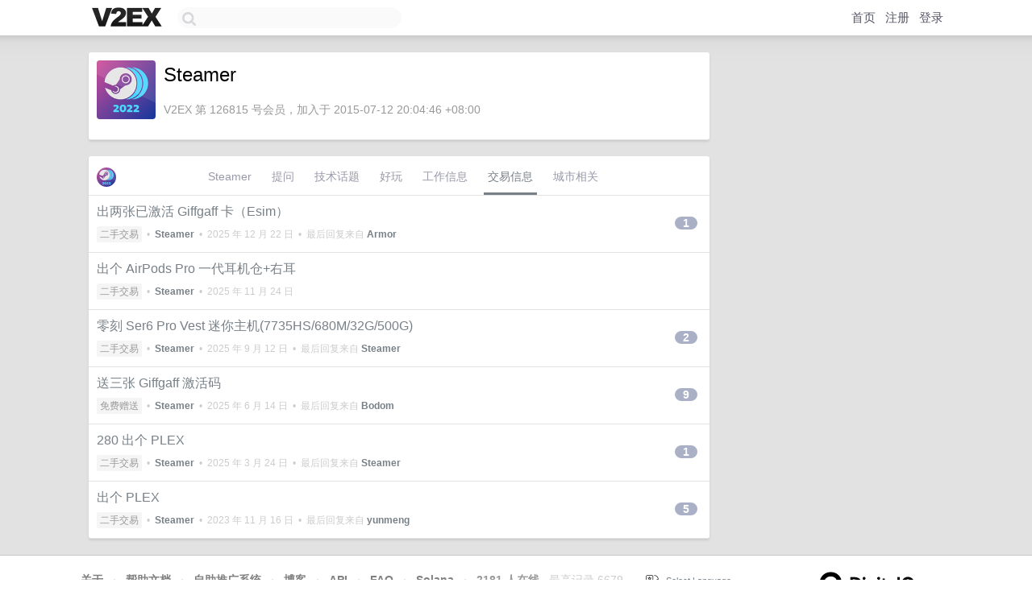

--- FILE ---
content_type: text/html; charset=UTF-8
request_url: https://hk.v2ex.com/member/steamer/deals
body_size: 3469
content:
<!DOCTYPE html>
<html lang="zh-CN">
<head>
    <meta name="Content-Type" content="text/html;charset=utf-8">
    <meta name="Referrer" content="unsafe-url">
    <meta content="True" name="HandheldFriendly">
    
    <meta name="theme-color" content="#ffffff">
    
    
    <meta name="apple-mobile-web-app-capable" content="yes" />
<meta name="mobile-web-app-capable" content="yes" />
<meta name="detectify-verification" content="d0264f228155c7a1f72c3d91c17ce8fb" />
<meta name="p:domain_verify" content="b87e3b55b409494aab88c1610b05a5f0"/>
<meta name="alexaVerifyID" content="OFc8dmwZo7ttU4UCnDh1rKDtLlY" />
<meta name="baidu-site-verification" content="D00WizvYyr" />
<meta name="msvalidate.01" content="D9B08FEA08E3DA402BF07ABAB61D77DE" />
<meta property="wb:webmaster" content="f2f4cb229bda06a4" />
<meta name="google-site-verification" content="LM_cJR94XJIqcYJeOCscGVMWdaRUvmyz6cVOqkFplaU" />
<meta name="wwads-cn-verify" content="c8ffe9a587b126f152ed3d89a146b445" />
<script type="text/javascript" src="https://cdn.wwads.cn/js/makemoney.js" async></script>
<script async src="https://pagead2.googlesyndication.com/pagead/js/adsbygoogle.js?client=ca-pub-5060390720525238"
     crossorigin="anonymous"></script>
    
    <title>V2EX › Steamer › 交易信息 </title>
    <link rel="dns-prefetch" href="https://static.v2ex.com/" />
<link rel="dns-prefetch" href="https://cdn.v2ex.com/" />
<link rel="dns-prefetch" href="https://i.v2ex.co/" />
<link rel="dns-prefetch" href="https://www.google-analytics.com/" />    
    <style>
        body {
            min-width: 820px;
            font-family: "Helvetica Neue", "Luxi Sans", "Segoe UI", "Hiragino Sans GB", "Microsoft Yahei", sans-serif, "Apple Logo";
        }
    </style>
    <link rel="stylesheet" type="text/css" media="screen" href="/assets/c5cbeb747d47558e3043308a6db51d2046fbbcae-combo.css?t=1769702400">
    
    <script>
        const SITE_NIGHT = 0;
    </script>
    <link rel="stylesheet" href="/static/css/vendor/tomorrow.css?v=3c006808236080a5d98ba4e64b8f323f" type="text/css">
    
    <link rel="icon" sizes="192x192" href="/static/icon-192.png">
    <link rel="apple-touch-icon" sizes="180x180" href="/static/apple-touch-icon-180.png?v=91e795b8b5d9e2cbf2d886c3d4b7d63c">
    
    <link rel="shortcut icon" href="/static/favicon.ico" type="image/png">
    
    
    <link rel="manifest" href="/manifest.webmanifest">
    <script>
        const LANG = 'zhcn';
        const FEATURES = ['search', 'favorite-nodes-sort'];
    </script>
    <script src="/assets/e018fd2b900d7499242ac6e8286c94e0e0cc8e0d-combo.js?t=1769702400" defer></script>
    <meta name="description" content="">
    
    
    
    
    
</head>
<body>
    
    
    <div id="Top">
        <div class="content">
            <div class="site-nav">
                <a href="/" name="top" title="way to explore"><div id="Logo"></div></a>
                <div id="search-container">
                    <input id="search" type="text" maxlength="128" autocomplete="off" tabindex="1">
                    <div id="search-result" class="box"></div>
                </div>
                <div class="tools" >
                
                    <a href="/" class="top">首页</a>
                    <a href="/signup" class="top">注册</a>
                    <a href="/signin" class="top">登录</a>
                
                </div>
            </div>
        </div>
    </div>
    
    <div id="Wrapper">
        <div class="content">
            
            <div id="Leftbar"></div>
            <div id="Rightbar">
                <div class="sep20"></div>
                

            </div>
            <div id="Main">
                <div class="sep20"></div>
                
<div class="box">
    <div class="cell">
    <table cellpadding="0" cellspacing="0" border="0" width="100%">
        <tr>
            <td width="73" valign="top" align="center"><img src="https://cdn.v2ex.com/avatar/dba2/0306/126815_xlarge.png?m=1699319405" class="avatar" border="0" align="default" width="73" style="width: 73px; max-height: 73px;" alt="Steamer" data-uid="126815" /><div class="sep10"></div></td>
            <td width="10"></td>
            <td width="auto" valign="top" align="left">
                <div class="fr">
                
                
                </div>
                <h1 style="margin-bottom: 5px;">Steamer</h1>
                
                <span class="bigger"></span>
                
                <div class="sep10"></div>
                <span class="gray">V2EX 第 126815 号会员，加入于 2015-07-12 20:04:46 +08:00
                
                
                </span>
                
            </td>
        </tr>
    </table>
    <div class="sep5"></div>
</div>
</div>
<div class="sep20"></div>
<div class="box">
    <div class="cell_tabs flex-one-row">
        <div>
            <img src="https://cdn.v2ex.com/avatar/dba2/0306/126815_normal.png?m=1699319405" width="24" style="border-radius: 24px; margin-top: -2px;" border="0" />
        </div>
        <div style="flex: 1">
        <a href="/member/steamer" class="cell_tab">Steamer</a><a href="/member/steamer/qna" class="cell_tab">提问</a><a href="/member/steamer/tech" class="cell_tab">技术话题</a><a href="/member/steamer/play" class="cell_tab">好玩</a><a href="/member/steamer/jobs" class="cell_tab">工作信息</a><a href="/member/steamer/deals" class="cell_tab_current">交易信息</a><a href="/member/steamer/city" class="cell_tab">城市相关</a>
        </div>
    </div>
    
        











<div class="cell item" style="">
    <table cellpadding="0" cellspacing="0" border="0" width="100%">
        <tr>
            
            <td width="auto" valign="middle"><span class="item_title"><a href="/t/1180382#reply1" class="topic-link" id="topic-link-1180382">出两张已激活 Giffgaff 卡（Esim）</a></span>
            <div class="sep5"></div>
            <span class="topic_info"><div class="votes"></div><a class="node" href="/go/all4all">二手交易</a> &nbsp;•&nbsp; <strong><a href="/member/Steamer">Steamer</a></strong> &nbsp;•&nbsp; <span title="2025-12-22 13:03:22 +08:00">2025 年 12 月 22 日</span> &nbsp;•&nbsp; 最后回复来自 <strong><a href="/member/Armor">Armor</a></strong></span>
            </td>
            <td width="70" align="right" valign="middle">
                
                <a href="/t/1180382#reply1" class="count_livid">1</a>
                
            </td>
        </tr>
    </table>
</div>














<div class="cell item" style="">
    <table cellpadding="0" cellspacing="0" border="0" width="100%">
        <tr>
            
            <td width="auto" valign="middle"><span class="item_title"><a href="/t/1174649#reply0" class="topic-link" id="topic-link-1174649">出个 AirPods Pro 一代耳机仓+右耳</a></span>
            <div class="sep5"></div>
            <span class="topic_info"><div class="votes"></div><a class="node" href="/go/all4all">二手交易</a> &nbsp;•&nbsp; <strong><a href="/member/Steamer">Steamer</a></strong> &nbsp;•&nbsp; <span title="2025-11-24 12:05:58 +08:00">2025 年 11 月 24 日</span></span>
            </td>
            <td width="70" align="right" valign="middle">
                
            </td>
        </tr>
    </table>
</div>














<div class="cell item" style="">
    <table cellpadding="0" cellspacing="0" border="0" width="100%">
        <tr>
            
            <td width="auto" valign="middle"><span class="item_title"><a href="/t/1158790#reply2" class="topic-link" id="topic-link-1158790">零刻 Ser6 Pro Vest 迷你主机(7735HS/680M/32G/500G)</a></span>
            <div class="sep5"></div>
            <span class="topic_info"><div class="votes"></div><a class="node" href="/go/all4all">二手交易</a> &nbsp;•&nbsp; <strong><a href="/member/Steamer">Steamer</a></strong> &nbsp;•&nbsp; <span title="2025-09-12 15:48:56 +08:00">2025 年 9 月 12 日</span> &nbsp;•&nbsp; 最后回复来自 <strong><a href="/member/Steamer">Steamer</a></strong></span>
            </td>
            <td width="70" align="right" valign="middle">
                
                <a href="/t/1158790#reply2" class="count_livid">2</a>
                
            </td>
        </tr>
    </table>
</div>














<div class="cell item" style="">
    <table cellpadding="0" cellspacing="0" border="0" width="100%">
        <tr>
            
            <td width="auto" valign="middle"><span class="item_title"><a href="/t/1138527#reply9" class="topic-link" id="topic-link-1138527">送三张 Giffgaff 激活码</a></span>
            <div class="sep5"></div>
            <span class="topic_info"><div class="votes"></div><a class="node" href="/go/free">免费赠送</a> &nbsp;•&nbsp; <strong><a href="/member/Steamer">Steamer</a></strong> &nbsp;•&nbsp; <span title="2025-06-14 21:33:14 +08:00">2025 年 6 月 14 日</span> &nbsp;•&nbsp; 最后回复来自 <strong><a href="/member/Bodom">Bodom</a></strong></span>
            </td>
            <td width="70" align="right" valign="middle">
                
                <a href="/t/1138527#reply9" class="count_livid">9</a>
                
            </td>
        </tr>
    </table>
</div>














<div class="cell item" style="">
    <table cellpadding="0" cellspacing="0" border="0" width="100%">
        <tr>
            
            <td width="auto" valign="middle"><span class="item_title"><a href="/t/1120597#reply1" class="topic-link" id="topic-link-1120597">280 出个 PLEX</a></span>
            <div class="sep5"></div>
            <span class="topic_info"><div class="votes"></div><a class="node" href="/go/all4all">二手交易</a> &nbsp;•&nbsp; <strong><a href="/member/Steamer">Steamer</a></strong> &nbsp;•&nbsp; <span title="2025-03-24 12:57:56 +08:00">2025 年 3 月 24 日</span> &nbsp;•&nbsp; 最后回复来自 <strong><a href="/member/Steamer">Steamer</a></strong></span>
            </td>
            <td width="70" align="right" valign="middle">
                
                <a href="/t/1120597#reply1" class="count_livid">1</a>
                
            </td>
        </tr>
    </table>
</div>














<div class="cell item" style="">
    <table cellpadding="0" cellspacing="0" border="0" width="100%">
        <tr>
            
            <td width="auto" valign="middle"><span class="item_title"><a href="/t/989338#reply5" class="topic-link" id="topic-link-989338">出个 PLEX</a></span>
            <div class="sep5"></div>
            <span class="topic_info"><div class="votes"></div><a class="node" href="/go/all4all">二手交易</a> &nbsp;•&nbsp; <strong><a href="/member/Steamer">Steamer</a></strong> &nbsp;•&nbsp; <span title="2023-11-16 16:55:59 +08:00">2023 年 11 月 16 日</span> &nbsp;•&nbsp; 最后回复来自 <strong><a href="/member/yunmeng">yunmeng</a></strong></span>
            </td>
            <td width="70" align="right" valign="middle">
                
                <a href="/t/989338#reply5" class="count_livid">5</a>
                
            </td>
        </tr>
    </table>
</div>



    
</div>

            </div>
            
            
        </div>
        <div class="c"></div>
        <div class="sep20"></div>
    </div>
    <div id="Bottom">
        <div class="content">
            <div class="inner">
                <div class="sep10"></div>
                    <div class="fr">
                        <a href="https://www.digitalocean.com/?refcode=1b51f1a7651d" target="_blank"><div id="DigitalOcean"></div></a>
                    </div>
                    <strong><a href="/about" class="dark" target="_self">关于</a> &nbsp; <span class="snow">·</span> &nbsp; <a href="/help" class="dark" target="_self">帮助文档</a> &nbsp; <span class="snow">·</span> &nbsp; <a href="/pro/about" class="dark" target="_self">自助推广系统</a> &nbsp; <span class="snow">·</span> &nbsp; <a href="https://blog.v2ex.com/" class="dark" target="_blank">博客</a> &nbsp; <span class="snow">·</span> &nbsp; <a href="/help/api" class="dark" target="_self">API</a> &nbsp; <span class="snow">·</span> &nbsp; <a href="/faq" class="dark" target="_self">FAQ</a> &nbsp; <span class="snow">·</span> &nbsp; <a href="/solana" class="dark" target="_self">Solana</a> &nbsp; <span class="snow">·</span> &nbsp; 2181 人在线</strong> &nbsp; <span class="fade">最高记录 6679</span> &nbsp; <span class="snow">·</span> &nbsp; <a href="/select/language" class="f11"><img src="/static/img/language.png?v=6a5cfa731dc71a3769f6daace6784739" width="16" align="absmiddle" id="ico-select-language" /> &nbsp; Select Language</a>
                    <div class="sep20"></div>
                    创意工作者们的社区
                    <div class="sep5"></div>
                    World is powered by solitude
                    <div class="sep20"></div>
                    <span class="small fade">VERSION: 3.9.8.5 · 14ms · <a href="/worldclock#utc">UTC 16:01</a> · <a href="/worldclock#pvg">PVG 00:01</a> · <a href="/worldclock#lax">LAX 08:01</a> · <a href="/worldclock#jfk">JFK 11:01</a><br />♥ Do have faith in what you're doing.</span>
                <div class="sep10"></div>
            </div>
        </div>
    </div>

    

    

    
    <script src="/b/i/Xgj88DDf3WV8XqeY4ugsxgjcpi8QDt8zaPkQERmmByVhwVV6NZVb0H2ZYS_BwMqDkQqxeURWw1LxDRAdXUdiGPnaqeASLiSN6Tvjk9kV69nx1cSmBN1ulR9V0E7_GCeKjpAIi833TgX-M1p7on0b_DE_T3CLQPNoC9RUty5mnkA="></script>
    

    
    <script>
      (function(i,s,o,g,r,a,m){i['GoogleAnalyticsObject']=r;i[r]=i[r]||function(){
      (i[r].q=i[r].q||[]).push(arguments)},i[r].l=1*new Date();a=s.createElement(o),
      m=s.getElementsByTagName(o)[0];a.async=1;a.src=g;m.parentNode.insertBefore(a,m)
      })(window,document,'script','//www.google-analytics.com/analytics.js','ga');

      ga('create', 'UA-11940834-2', 'v2ex.com');
      ga('send', 'pageview');
      

    </script>
    

    
<button class="scroll-top" data-scroll="up" type="button"><span>❯<span></button>
</body>
</html>

--- FILE ---
content_type: text/html; charset=utf-8
request_url: https://www.google.com/recaptcha/api2/aframe
body_size: 267
content:
<!DOCTYPE HTML><html><head><meta http-equiv="content-type" content="text/html; charset=UTF-8"></head><body><script nonce="Ff_IkbaD48TMUZXPrBatcQ">/** Anti-fraud and anti-abuse applications only. See google.com/recaptcha */ try{var clients={'sodar':'https://pagead2.googlesyndication.com/pagead/sodar?'};window.addEventListener("message",function(a){try{if(a.source===window.parent){var b=JSON.parse(a.data);var c=clients[b['id']];if(c){var d=document.createElement('img');d.src=c+b['params']+'&rc='+(localStorage.getItem("rc::a")?sessionStorage.getItem("rc::b"):"");window.document.body.appendChild(d);sessionStorage.setItem("rc::e",parseInt(sessionStorage.getItem("rc::e")||0)+1);localStorage.setItem("rc::h",'1769702489741');}}}catch(b){}});window.parent.postMessage("_grecaptcha_ready", "*");}catch(b){}</script></body></html>